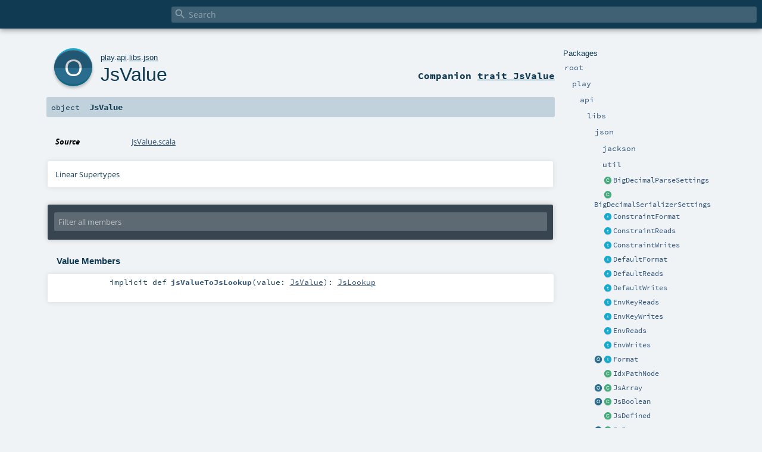

--- FILE ---
content_type: text/html
request_url: https://www.playframework.com/documentation/2.8.7/api/scala/play/api/libs/json/JsValue$.html
body_size: 5990
content:
<!DOCTYPE html ><html><head><meta http-equiv="X-UA-Compatible" content="IE=edge"/><meta content="width=device-width, initial-scale=1.0, maximum-scale=1.0, user-scalable=no" name="viewport"/><title></title><meta content="" name="description"/><meta content="" name="keywords"/><meta http-equiv="content-type" content="text/html; charset=UTF-8"/><link href="../../../../lib/index.css" media="screen" type="text/css" rel="stylesheet"/><link href="../../../../lib/template.css" media="screen" type="text/css" rel="stylesheet"/><link href="../../../../lib/print.css" media="print" type="text/css" rel="stylesheet"/><link href="../../../../lib/diagrams.css" media="screen" type="text/css" rel="stylesheet" id="diagrams-css"/><script type="text/javascript" src="../../../../lib/jquery.min.js"></script><script type="text/javascript" src="../../../../lib/index.js"></script><script type="text/javascript" src="../../../../index.js"></script><script type="text/javascript" src="../../../../lib/scheduler.js"></script><script type="text/javascript" src="../../../../lib/template.js"></script><script type="text/javascript">/* this variable can be used by the JS to determine the path to the root document */
var toRoot = '../../../../';</script></head><body><div id="search"><span id="doc-title"><span id="doc-version"></span></span> <span class="close-results"><span class="left">&lt;</span> Back</span><div id="textfilter"><span class="input"><input autocapitalize="none" placeholder="Search" id="index-input" type="text" accesskey="/"/><i class="clear material-icons"></i><i id="search-icon" class="material-icons"></i></span></div></div><div id="search-results"><div id="search-progress"><div id="progress-fill"></div></div><div id="results-content"><div id="entity-results"></div><div id="member-results"></div></div></div><div id="content-scroll-container" style="-webkit-overflow-scrolling: touch;"><div id="content-container" style="-webkit-overflow-scrolling: touch;"><div id="subpackage-spacer"><div id="packages"><h1>Packages</h1><ul><li class="indented0 " name="_root_.root" group="Ungrouped" fullComment="yes" data-isabs="false" visbl="pub"><a id="_root_"></a><a id="root:_root_"></a> <span class="permalink"><a href="../../../../index.html" title="Permalink"><i class="material-icons"></i></a></span> <span class="modifier_kind"><span class="modifier"></span> <span class="kind">package</span></span> <span class="symbol"><a href="../../../../index.html" title=""><span class="name">root</span></a></span><div class="fullcomment"><dl class="attributes block"><dt>Definition Classes</dt><dd><a href="../../../../index.html" name="_root_" id="_root_" class="extype">root</a></dd></dl></div></li><li class="indented1 " name="_root_.play" group="Ungrouped" fullComment="yes" data-isabs="false" visbl="pub"><a id="play"></a><a id="play:play"></a> <span class="permalink"><a href="../../../../play/index.html" title="Permalink"><i class="material-icons"></i></a></span> <span class="modifier_kind"><span class="modifier"></span> <span class="kind">package</span></span> <span class="symbol"><a href="../../../index.html" title="Play framework."><span class="name">play</span></a></span><p class="shortcomment cmt">Play framework.</p><div class="fullcomment"><div class="comment cmt"><p>Play framework.</p><h4> Play </h4><p><a href="https://www.playframework.com" target="_blank">http://www.playframework.com</a>
</p></div><dl class="attributes block"><dt>Definition Classes</dt><dd><a href="../../../../index.html" name="_root_" id="_root_" class="extype">root</a></dd></dl></div></li><li class="indented2 " name="play.api" group="Ungrouped" fullComment="yes" data-isabs="false" visbl="pub"><a id="api"></a><a id="api:api"></a> <span class="permalink"><a href="../../../../play/api/index.html" title="Permalink"><i class="material-icons"></i></a></span> <span class="modifier_kind"><span class="modifier"></span> <span class="kind">package</span></span> <span class="symbol"><a href="../../index.html" title="Contains the public API for Scala developers."><span class="name">api</span></a></span><p class="shortcomment cmt">Contains the public API for Scala developers.</p><div class="fullcomment"><div class="comment cmt"><p>Contains the public API for Scala developers.</p><h6> Read configuration </h6><pre><span class="kw">val</span> poolSize = configuration.getInt(<span class="lit">"engine.pool.size"</span>)</pre><h6> Use the logger </h6><pre>Logger.info(<span class="lit">"Hello!"</span>)</pre><h6> Define a Plugin </h6><pre><span class="kw">class</span> MyPlugin(app: Application) <span class="kw">extends</span> Plugin</pre><h6> Create adhoc applications (for testing) </h6><pre><span class="kw">val</span> application = Application(<span class="kw">new</span> File(<span class="lit">"."</span>), <span class="kw">this</span>.getClass.getClassloader, <span class="std">None</span>, Play.Mode.DEV)</pre></div><dl class="attributes block"><dt>Definition Classes</dt><dd><a href="../../../index.html" name="play" id="play" class="extype">play</a></dd></dl></div></li><li class="indented3 " name="play.api.libs" group="Ungrouped" fullComment="yes" data-isabs="false" visbl="pub"><a id="libs"></a><a id="libs:libs"></a> <span class="permalink"><a href="../../../../play/api/libs/index.html" title="Permalink"><i class="material-icons"></i></a></span> <span class="modifier_kind"><span class="modifier"></span> <span class="kind">package</span></span> <span class="symbol"><a href="../index.html" title="Contains various APIs that are useful while developing web applications."><span class="name">libs</span></a></span><p class="shortcomment cmt">Contains various APIs that are useful while developing web applications.</p><div class="fullcomment"><div class="comment cmt"><p>Contains various APIs that are useful while developing web applications.
</p></div><dl class="attributes block"><dt>Definition Classes</dt><dd><a href="../../index.html" name="play.api" id="play.api" class="extype">api</a></dd></dl></div></li><li class="indented4 " name="play.api.libs.json" group="Ungrouped" fullComment="yes" data-isabs="false" visbl="pub"><a id="json"></a><a id="json:json"></a> <span class="permalink"><a href="../../../../play/api/libs/json/index.html" title="Permalink"><i class="material-icons"></i></a></span> <span class="modifier_kind"><span class="modifier"></span> <span class="kind">package</span></span> <span class="symbol"><a href="index.html" title="Json API"><span class="name">json</span></a></span><p class="shortcomment cmt">Json API</p><div class="fullcomment"><div class="comment cmt"><p>Json API</p><p>For example:</p><pre><span class="kw">import</span> play.api.libs.json._
<span class="kw">import</span> play.api.libs.functional.syntax._

<span class="kw">case</span> <span class="kw">class</span> User(id: <span class="std">Long</span>, name: <span class="std">String</span>, friends: <span class="std">Seq</span>[User] = <span class="std">Seq</span>.empty)
<span class="kw">object</span> User {

  <span class="cmt">// In this format, an undefined friends property is mapped to an empty list</span>
  <span class="kw">implicit</span> <span class="kw">val</span> format: Format[User] = (
    (__ \ <span class="lit">"id"</span>).format[<span class="std">Long</span>] and
    (__ \ <span class="lit">"name"</span>).format[<span class="std">String</span>] and
    (__ \ <span class="lit">"friends"</span>).lazyFormatNullable(implicitly[Format[<span class="std">Seq</span>[User]]])
      .inmap[<span class="std">Seq</span>[User]](_ getOrElse <span class="std">Seq</span>.empty, <span class="std">Some</span>(_))
  )(User.apply, unlift(User.unapply))
}

<span class="kw">object</span> MyController <span class="kw">extends</span> play.api.mvc.Controller {
   <span class="kw">def</span> displayUserAsJson(id: <span class="std">String</span>) = Action {
      Ok(Json.toJson(User(id.toLong, <span class="lit">"myName"</span>)))
   }

   <span class="kw">def</span> saveUser(jsonString: <span class="std">String</span>)= Action {
     <span class="kw">val</span> user = Json.parse(jsonString).as[User]
     <span class="cmt">//myDataStore.save(user)</span>
     Ok
   }
}</pre></div><dl class="attributes block"><dt>Definition Classes</dt><dd><a href="../index.html" name="play.api.libs" id="play.api.libs" class="extype">libs</a></dd></dl></div></li><li class="indented5 " name="play.api.libs.json.jackson" group="Ungrouped" fullComment="yes" data-isabs="false" visbl="pub"><a id="jackson"></a><a id="jackson:jackson"></a> <span class="permalink"><a href="../../../../play/api/libs/json/jackson/index.html" title="Permalink"><i class="material-icons"></i></a></span> <span class="modifier_kind"><span class="modifier"></span> <span class="kind">package</span></span> <span class="symbol"><a href="jackson/index.html" title=""><span class="name">jackson</span></a></span><div class="fullcomment"><dl class="attributes block"><dt>Definition Classes</dt><dd><a href="index.html" name="play.api.libs.json" id="play.api.libs.json" class="extype">json</a></dd></dl></div></li><li class="indented5 " name="play.api.libs.json.util" group="Ungrouped" fullComment="yes" data-isabs="false" visbl="pub"><a id="util"></a><a id="util:util"></a> <span class="permalink"><a href="../../../../play/api/libs/json/util/index.html" title="Permalink"><i class="material-icons"></i></a></span> <span class="modifier_kind"><span class="modifier"></span> <span class="kind">package</span></span> <span class="symbol"><a href="util/index.html" title=""><span class="name">util</span></a></span><div class="fullcomment"><dl class="attributes block"><dt>Definition Classes</dt><dd><a href="index.html" name="play.api.libs.json" id="play.api.libs.json" class="extype">json</a></dd></dl></div></li><li class="current-entities indented4"><span class="separator"></span> <a href="BigDecimalParseSettings.html" title="Parse settings for BigDecimals." class="class"></a><a href="BigDecimalParseSettings.html" title="Parse settings for BigDecimals.">BigDecimalParseSettings</a></li><li class="current-entities indented4"><span class="separator"></span> <a href="BigDecimalSerializerSettings.html" title="" class="class"></a><a href="BigDecimalSerializerSettings.html" title="">BigDecimalSerializerSettings</a></li><li class="current-entities indented4"><span class="separator"></span> <a href="ConstraintFormat.html" title="" class="trait"></a><a href="ConstraintFormat.html" title="">ConstraintFormat</a></li><li class="current-entities indented4"><span class="separator"></span> <a href="ConstraintReads.html" title="" class="trait"></a><a href="ConstraintReads.html" title="">ConstraintReads</a></li><li class="current-entities indented4"><span class="separator"></span> <a href="ConstraintWrites.html" title="" class="trait"></a><a href="ConstraintWrites.html" title="">ConstraintWrites</a></li><li class="current-entities indented4"><span class="separator"></span> <a href="DefaultFormat.html" title="Default Json formatters." class="trait"></a><a href="DefaultFormat.html" title="Default Json formatters.">DefaultFormat</a></li><li class="current-entities indented4"><span class="separator"></span> <a href="DefaultReads.html" title="Default deserializer type classes." class="trait"></a><a href="DefaultReads.html" title="Default deserializer type classes.">DefaultReads</a></li><li class="current-entities indented4"><span class="separator"></span> <a href="DefaultWrites.html" title="Default Serializers." class="trait"></a><a href="DefaultWrites.html" title="Default Serializers.">DefaultWrites</a></li><li class="current-entities indented4"><span class="separator"></span> <a href="EnvKeyReads.html" title="" class="trait"></a><a href="EnvKeyReads.html" title="">EnvKeyReads</a></li><li class="current-entities indented4"><span class="separator"></span> <a href="EnvKeyWrites.html" title="" class="trait"></a><a href="EnvKeyWrites.html" title="">EnvKeyWrites</a></li><li class="current-entities indented4"><span class="separator"></span> <a href="EnvReads.html" title="" class="trait"></a><a href="EnvReads.html" title="">EnvReads</a></li><li class="current-entities indented4"><span class="separator"></span> <a href="EnvWrites.html" title="" class="trait"></a><a href="EnvWrites.html" title="">EnvWrites</a></li><li class="current-entities indented4"><a href="Format$.html" title="Default Json formatters." class="object"></a> <a href="Format.html" title="Json formatter: write an implicit to define both a serializer and a deserializer for any type." class="trait"></a><a href="Format.html" title="Json formatter: write an implicit to define both a serializer and a deserializer for any type.">Format</a></li><li class="current-entities indented4"><span class="separator"></span> <a href="IdxPathNode.html" title="" class="class"></a><a href="IdxPathNode.html" title="">IdxPathNode</a></li><li class="current-entities indented4"><a href="JsArray$.html" title="" class="object"></a> <a href="JsArray.html" title="Represent a Json array value." class="class"></a><a href="JsArray.html" title="Represent a Json array value.">JsArray</a></li><li class="current-entities indented4"><a href="JsBoolean$.html" title="" class="object"></a> <a href="JsBoolean.html" title="Represents a Json boolean value." class="class"></a><a href="JsBoolean.html" title="Represents a Json boolean value.">JsBoolean</a></li><li class="current-entities indented4"><span class="separator"></span> <a href="JsDefined.html" title="Wrapper for JsValue to represent an existing Json value." class="class"></a><a href="JsDefined.html" title="Wrapper for JsValue to represent an existing Json value.">JsDefined</a></li><li class="current-entities indented4"><a href="JsError$.html" title="" class="object"></a> <a href="JsError.html" title="The result in case of parsing errors." class="class"></a><a href="JsError.html" title="The result in case of parsing errors.">JsError</a></li><li class="current-entities indented4"><span class="separator"></span> <a href="JsFalse$.html" title="Represents Json Boolean False value." class="object"></a><a href="JsFalse$.html" title="Represents Json Boolean False value.">JsFalse</a></li><li class="current-entities indented4"><span class="separator"></span> <a href="JsLookup.html" title="A value representing the value at a particular JSON path, either an actual JSON node or undefined." class="class"></a><a href="JsLookup.html" title="A value representing the value at a particular JSON path, either an actual JSON node or undefined.">JsLookup</a></li><li class="current-entities indented4"><a href="JsLookupResult$.html" title="" class="object"></a> <a href="JsLookupResult.html" title="" class="trait"></a><a href="JsLookupResult.html" title="">JsLookupResult</a></li><li class="current-entities indented4"><span class="separator"></span> <a href="JsNull$.html" title="Represents a Json null value." class="object"></a><a href="JsNull$.html" title="Represents a Json null value.">JsNull</a></li><li class="current-entities indented4"><span class="separator"></span> <a href="JsNumber.html" title="Represent a Json number value." class="class"></a><a href="JsNumber.html" title="Represent a Json number value.">JsNumber</a></li><li class="current-entities indented4"><a href="JsObject$.html" title="" class="object"></a> <a href="JsObject.html" title="Represent a Json object value." class="class"></a><a href="JsObject.html" title="Represent a Json object value.">JsObject</a></li><li class="current-entities indented4"><a href="JsPath$.html" title="Companion object and root path." class="object"></a> <a href="JsPath.html" title="Path to a JsValue; As for path to file on FS, there may not be any matching value in the parsed JSON." class="class"></a><a href="JsPath.html" title="Path to a JsValue; As for path to file on FS, there may not be any matching value in the parsed JSON.">JsPath</a></li><li class="current-entities indented4"><span class="separator"></span> <a href="JsReadable.html" title="A trait representing a Json node which can be read as an arbitrary type A using a Reads[A]" class="trait"></a><a href="JsReadable.html" title="A trait representing a Json node which can be read as an arbitrary type A using a Reads[A]">JsReadable</a></li><li class="current-entities indented4"><a href="JsResult$.html" title="" class="object"></a> <a href="JsResult.html" title="" class="trait"></a><a href="JsResult.html" title="">JsResult</a></li><li class="current-entities indented4"><span class="separator"></span> <a href="JsResultException.html" title="" class="class"></a><a href="JsResultException.html" title="">JsResultException</a></li><li class="current-entities indented4"><span class="separator"></span> <a href="JsString.html" title="Represent a Json string value." class="class"></a><a href="JsString.html" title="Represent a Json string value.">JsString</a></li><li class="current-entities indented4"><span class="separator"></span> <a href="JsSuccess.html" title="The result for a successful parsing." class="class"></a><a href="JsSuccess.html" title="The result for a successful parsing.">JsSuccess</a></li><li class="current-entities indented4"><span class="separator"></span> <a href="JsTrue$.html" title="Represents Json Boolean True value." class="object"></a><a href="JsTrue$.html" title="Represents Json Boolean True value.">JsTrue</a></li><li class="current-entities indented4"><a href="JsUndefined$.html" title="" class="object"></a> <a href="JsUndefined.html" title="Represent a missing Json value." class="class"></a><a href="JsUndefined.html" title="Represent a missing Json value.">JsUndefined</a></li><li class="current-entities indented4"><a href="" title="" class="object"></a> <a href="JsValue.html" title="Generic json value" class="trait"></a><a href="JsValue.html" title="Generic json value">JsValue</a></li><li class="current-entities indented4"><span class="separator"></span> <a href="Json$.html" title="Helper functions to handle JsValues." class="object"></a><a href="Json$.html" title="Helper functions to handle JsValues.">Json</a></li><li class="current-entities indented4"><a href="JsonConfiguration$.html" title="" class="object"></a> <a href="JsonConfiguration.html" title="JSON configuration" class="trait"></a><a href="JsonConfiguration.html" title="JSON configuration">JsonConfiguration</a></li><li class="current-entities indented4"><span class="separator"></span> <a href="JsonFacade.html" title="" class="trait"></a><a href="JsonFacade.html" title="">JsonFacade</a></li><li class="current-entities indented4"><a href="JsonNaming$.html" title="Naming companion" class="object"></a> <a href="JsonNaming.html" title="Naming strategy, to map each class property to the corresponding column." class="trait"></a><a href="JsonNaming.html" title="Naming strategy, to map each class property to the corresponding column.">JsonNaming</a></li><li class="current-entities indented4"><a href="JsonParserSettings$.html" title="" class="object"></a> <a href="JsonParserSettings.html" title="" class="class"></a><a href="JsonParserSettings.html" title="">JsonParserSettings</a></li><li class="current-entities indented4"><a href="JsonValidationError$.html" title="" class="object"></a> <a href="JsonValidationError.html" title="A JSON validation error representation." class="class"></a><a href="JsonValidationError.html" title="A JSON validation error representation.">JsonValidationError</a></li><li class="current-entities indented4"><span class="separator"></span> <a href="KeyPathNode.html" title="" class="class"></a><a href="KeyPathNode.html" title="">KeyPathNode</a></li><li class="current-entities indented4"><a href="KeyReads$.html" title="" class="object"></a> <a href="KeyReads.html" title="Used to read object key for types other than String." class="trait"></a><a href="KeyReads.html" title="Used to read object key for types other than String.">KeyReads</a></li><li class="current-entities indented4"><a href="KeyWrites$.html" title="" class="object"></a> <a href="KeyWrites.html" title="Used to write object key for types other than String." class="trait"></a><a href="KeyWrites.html" title="Used to write object key for types other than String.">KeyWrites</a></li><li class="current-entities indented4"><span class="separator"></span> <a href="LowPriorityDefaultReads.html" title="Low priority reads." class="trait"></a><a href="LowPriorityDefaultReads.html" title="Low priority reads.">LowPriorityDefaultReads</a></li><li class="current-entities indented4"><span class="separator"></span> <a href="LowPriorityWrites.html" title="" class="trait"></a><a href="LowPriorityWrites.html" title="">LowPriorityWrites</a></li><li class="current-entities indented4"><span class="separator"></span> <a href="MapWrites$.html" title="" class="object"></a><a href="MapWrites$.html" title="">MapWrites</a></li><li class="current-entities indented4"><a href="OFormat$.html" title="" class="object"></a> <a href="OFormat.html" title="" class="trait"></a><a href="OFormat.html" title="">OFormat</a></li><li class="current-entities indented4"><a href="OWrites$.html" title="" class="object"></a> <a href="OWrites.html" title="" class="trait"></a><a href="OWrites.html" title="">OWrites</a></li><li class="current-entities indented4"><a href="OptionHandlers$.html" title="OptionHandlers companion" class="object"></a> <a href="OptionHandlers.html" title="Configure how options should be handled" class="trait"></a><a href="OptionHandlers.html" title="Configure how options should be handled">OptionHandlers</a></li><li class="current-entities indented4"><span class="separator"></span> <a href="PathFormat.html" title="" class="trait"></a><a href="PathFormat.html" title="">PathFormat</a></li><li class="current-entities indented4"><span class="separator"></span> <a href="PathNode.html" title="" class="trait"></a><a href="PathNode.html" title="">PathNode</a></li><li class="current-entities indented4"><span class="separator"></span> <a href="PathReads.html" title="" class="trait"></a><a href="PathReads.html" title="">PathReads</a></li><li class="current-entities indented4"><span class="separator"></span> <a href="PathWrites.html" title="" class="trait"></a><a href="PathWrites.html" title="">PathWrites</a></li><li class="current-entities indented4"><a href="Reads$.html" title="Default deserializer type classes." class="object"></a> <a href="Reads.html" title="A Reads object describes how to decode JSON into a value." class="trait"></a><a href="Reads.html" title="A Reads object describes how to decode JSON into a value.">Reads</a></li><li class="current-entities indented4"><span class="separator"></span> <a href="RecursiveSearch.html" title="" class="class"></a><a href="RecursiveSearch.html" title="">RecursiveSearch</a></li><li class="current-entities indented4"><span class="separator"></span> <a href="StaticBinding$.html" title="" class="object"></a><a href="StaticBinding$.html" title="">StaticBinding</a></li><li class="current-entities indented4"><a href="Writes$.html" title="Default Serializers." class="object"></a> <a href="Writes.html" title="Json serializer: write an implicit to define a serializer for any type" class="trait"></a><a href="Writes.html" title="Json serializer: write an implicit to define a serializer for any type">Writes</a></li></ul></div></div><div id="content"><body class="object value"><div id="definition"><a href="JsValue.html" title="See companion trait"><div class="big-circle object-companion-trait">o</div></a><p id="owner"><a href="../../../index.html" name="play" id="play" class="extype">play</a>.<a href="../../index.html" name="play.api" id="play.api" class="extype">api</a>.<a href="../index.html" name="play.api.libs" id="play.api.libs" class="extype">libs</a>.<a href="index.html" name="play.api.libs.json" id="play.api.libs.json" class="extype">json</a></p><h1><a href="JsValue.html" title="See companion trait">JsValue</a><span class="permalink"><a href="../../../../play/api/libs/json/JsValue$.html" title="Permalink"><i class="material-icons"></i></a></span></h1><h3><span class="morelinks"><div>Companion <a href="JsValue.html" title="See companion trait">trait JsValue</a></div></span></h3></div><h4 id="signature" class="signature"><span class="modifier_kind"><span class="modifier"></span> <span class="kind">object</span></span> <span class="symbol"><span class="name">JsValue</span></span></h4><div id="comment" class="fullcommenttop"><dl class="attributes block"><dt>Source</dt><dd><a href="https://github.com/playframework/play-json/tree/2.8.1/play-json/jvm/src/main/scala/play/api/libs/json/JsValue.scala" target="_blank">JsValue.scala</a></dd></dl><div class="toggleContainer"><div class="toggle block"><span>Linear Supertypes</span><div class="superTypes hiddenContent"><span name="scala.AnyRef" class="extype">AnyRef</span>, <span name="scala.Any" class="extype">Any</span></div></div></div></div><div id="mbrsel"><div class="toggle"></div><div id="memberfilter"><i class="material-icons arrow"></i><span class="input"><input placeholder="Filter all members" id="mbrsel-input" type="text" accesskey="/"/></span><i class="clear material-icons"></i></div><div id="filterby"><div id="order"><span class="filtertype">Ordering</span><ol><li class="alpha in"><span>Alphabetic</span></li><li class="inherit out"><span>By Inheritance</span></li></ol></div><div class="ancestors"><span class="filtertype">Inherited<br/></span><ol id="linearization"><li class="in" name="play.api.libs.json.JsValue"><span>JsValue</span></li><li class="in" name="scala.AnyRef"><span>AnyRef</span></li><li class="in" name="scala.Any"><span>Any</span></li></ol></div><div class="ancestors"><span class="filtertype"></span><ol><li class="hideall out"><span>Hide All</span></li><li class="showall in"><span>Show All</span></li></ol></div><div id="visbl"><span class="filtertype">Visibility</span><ol><li class="public in"><span>Public</span></li><li class="protected out"><span>Protected</span></li></ol></div></div></div><div id="template"><div id="allMembers"><div class="values members"><h3>Value Members</h3><ol><li class="indented0 " name="scala.AnyRef#!=" group="Ungrouped" fullComment="yes" data-isabs="false" visbl="pub"><a id="!=(x$1:Any):Boolean"></a><a id="!=(Any):Boolean"></a> <span class="permalink"><a href="../../../../play/api/libs/json/JsValue$.html#!=(x$1:Any):Boolean" title="Permalink"><i class="material-icons"></i></a></span> <span class="modifier_kind"><span class="modifier">final </span> <span class="kind">def</span></span> <span class="symbol"><span class="name" title="gt4s: $bang$eq">!=</span><span class="params">(<span name="arg0">arg0: <span name="scala.Any" class="extype">Any</span></span>)</span><span class="result">: <span name="scala.Boolean" class="extype">Boolean</span></span></span><div class="fullcomment"><dl class="attributes block"><dt>Definition Classes</dt><dd>AnyRef → Any</dd></dl></div></li><li class="indented0 " name="scala.AnyRef###" group="Ungrouped" fullComment="yes" data-isabs="false" visbl="pub"><a id="##:Int"></a> <span class="permalink"><a href="../../../../play/api/libs/json/JsValue$.html###:Int" title="Permalink"><i class="material-icons"></i></a></span> <span class="modifier_kind"><span class="modifier">final </span> <span class="kind">def</span></span> <span class="symbol"><span class="name" title="gt4s: $hash$hash">##</span><span class="result">: <span name="scala.Int" class="extype">Int</span></span></span><div class="fullcomment"><dl class="attributes block"><dt>Definition Classes</dt><dd>AnyRef → Any</dd></dl></div></li><li class="indented0 " name="scala.AnyRef#==" group="Ungrouped" fullComment="yes" data-isabs="false" visbl="pub"><a id="==(x$1:Any):Boolean"></a><a id="==(Any):Boolean"></a> <span class="permalink"><a href="../../../../play/api/libs/json/JsValue$.html#==(x$1:Any):Boolean" title="Permalink"><i class="material-icons"></i></a></span> <span class="modifier_kind"><span class="modifier">final </span> <span class="kind">def</span></span> <span class="symbol"><span class="name" title="gt4s: $eq$eq">==</span><span class="params">(<span name="arg0">arg0: <span name="scala.Any" class="extype">Any</span></span>)</span><span class="result">: <span name="scala.Boolean" class="extype">Boolean</span></span></span><div class="fullcomment"><dl class="attributes block"><dt>Definition Classes</dt><dd>AnyRef → Any</dd></dl></div></li><li class="indented0 " name="scala.Any#asInstanceOf" group="Ungrouped" fullComment="yes" data-isabs="false" visbl="pub"><a id="asInstanceOf[T0]:T0"></a> <span class="permalink"><a href="../../../../play/api/libs/json/JsValue$.html#asInstanceOf[T0]:T0" title="Permalink"><i class="material-icons"></i></a></span> <span class="modifier_kind"><span class="modifier">final </span> <span class="kind">def</span></span> <span class="symbol"><span class="name">asInstanceOf</span><span class="tparams">[<span name="T0">T0</span>]</span><span class="result">: <span name="scala.Any.asInstanceOf.T0" class="extype">T0</span></span></span><div class="fullcomment"><dl class="attributes block"><dt>Definition Classes</dt><dd>Any</dd></dl></div></li><li class="indented0 " name="scala.AnyRef#clone" group="Ungrouped" fullComment="yes" data-isabs="false" visbl="prt"><a id="clone():Object"></a><a id="clone():AnyRef"></a> <span class="permalink"><a href="../../../../play/api/libs/json/JsValue$.html#clone():Object" title="Permalink"><i class="material-icons"></i></a></span> <span class="modifier_kind"><span class="modifier"></span> <span class="kind">def</span></span> <span class="symbol"><span class="name">clone</span><span class="params">()</span><span class="result">: <span name="scala.AnyRef" class="extype">AnyRef</span></span></span><div class="fullcomment"><dl class="attributes block"><dt>Attributes</dt><dd>protected[<span name="java.lang" class="extype">lang</span>] </dd><dt>Definition Classes</dt><dd>AnyRef</dd><dt>Annotations</dt><dd><span class="name">@throws</span><span class="args">(<span><span class="defval">classOf[java.lang.CloneNotSupportedException]</span></span>)</span> <span class="name">@native</span><span class="args">()</span> </dd></dl></div></li><li class="indented0 " name="scala.AnyRef#eq" group="Ungrouped" fullComment="yes" data-isabs="false" visbl="pub"><a id="eq(x$1:AnyRef):Boolean"></a><a id="eq(AnyRef):Boolean"></a> <span class="permalink"><a href="../../../../play/api/libs/json/JsValue$.html#eq(x$1:AnyRef):Boolean" title="Permalink"><i class="material-icons"></i></a></span> <span class="modifier_kind"><span class="modifier">final </span> <span class="kind">def</span></span> <span class="symbol"><span class="name">eq</span><span class="params">(<span name="arg0">arg0: <span name="scala.AnyRef" class="extype">AnyRef</span></span>)</span><span class="result">: <span name="scala.Boolean" class="extype">Boolean</span></span></span><div class="fullcomment"><dl class="attributes block"><dt>Definition Classes</dt><dd>AnyRef</dd></dl></div></li><li class="indented0 " name="scala.AnyRef#equals" group="Ungrouped" fullComment="yes" data-isabs="false" visbl="pub"><a id="equals(x$1:Object):Boolean"></a><a id="equals(AnyRef):Boolean"></a> <span class="permalink"><a href="../../../../play/api/libs/json/JsValue$.html#equals(x$1:Object):Boolean" title="Permalink"><i class="material-icons"></i></a></span> <span class="modifier_kind"><span class="modifier"></span> <span class="kind">def</span></span> <span class="symbol"><span class="name">equals</span><span class="params">(<span name="arg0">arg0: <span name="scala.AnyRef" class="extype">AnyRef</span></span>)</span><span class="result">: <span name="scala.Boolean" class="extype">Boolean</span></span></span><div class="fullcomment"><dl class="attributes block"><dt>Definition Classes</dt><dd>AnyRef → Any</dd></dl></div></li><li class="indented0 " name="scala.AnyRef#finalize" group="Ungrouped" fullComment="yes" data-isabs="false" visbl="prt"><a id="finalize():Unit"></a> <span class="permalink"><a href="../../../../play/api/libs/json/JsValue$.html#finalize():Unit" title="Permalink"><i class="material-icons"></i></a></span> <span class="modifier_kind"><span class="modifier"></span> <span class="kind">def</span></span> <span class="symbol"><span class="name">finalize</span><span class="params">()</span><span class="result">: <span name="scala.Unit" class="extype">Unit</span></span></span><div class="fullcomment"><dl class="attributes block"><dt>Attributes</dt><dd>protected[<span name="java.lang" class="extype">lang</span>] </dd><dt>Definition Classes</dt><dd>AnyRef</dd><dt>Annotations</dt><dd><span class="name">@throws</span><span class="args">(<span><span class="symbol">classOf[java.lang.Throwable]</span></span>)</span> </dd></dl></div></li><li class="indented0 " name="scala.AnyRef#getClass" group="Ungrouped" fullComment="yes" data-isabs="false" visbl="pub"><a id="getClass():Class[_]"></a><a id="getClass():Class[_&lt;:AnyRef]"></a> <span class="permalink"><a href="../../../../play/api/libs/json/JsValue$.html#getClass():Class[_]" title="Permalink"><i class="material-icons"></i></a></span> <span class="modifier_kind"><span class="modifier">final </span> <span class="kind">def</span></span> <span class="symbol"><span class="name">getClass</span><span class="params">()</span><span class="result">: <a href="https://docs.oracle.com/javase/8/docs/api/java/lang/Class.html#java.lang.Class" name="java.lang.Class" id="java.lang.Class" class="extype">Class</a>[_ &lt;: <span name="scala.AnyRef" class="extype">AnyRef</span>]</span></span><div class="fullcomment"><dl class="attributes block"><dt>Definition Classes</dt><dd>AnyRef → Any</dd><dt>Annotations</dt><dd><span class="name">@native</span><span class="args">()</span> </dd></dl></div></li><li class="indented0 " name="scala.AnyRef#hashCode" group="Ungrouped" fullComment="yes" data-isabs="false" visbl="pub"><a id="hashCode():Int"></a> <span class="permalink"><a href="../../../../play/api/libs/json/JsValue$.html#hashCode():Int" title="Permalink"><i class="material-icons"></i></a></span> <span class="modifier_kind"><span class="modifier"></span> <span class="kind">def</span></span> <span class="symbol"><span class="name">hashCode</span><span class="params">()</span><span class="result">: <span name="scala.Int" class="extype">Int</span></span></span><div class="fullcomment"><dl class="attributes block"><dt>Definition Classes</dt><dd>AnyRef → Any</dd><dt>Annotations</dt><dd><span class="name">@native</span><span class="args">()</span> </dd></dl></div></li><li class="indented0 " name="scala.Any#isInstanceOf" group="Ungrouped" fullComment="yes" data-isabs="false" visbl="pub"><a id="isInstanceOf[T0]:Boolean"></a> <span class="permalink"><a href="../../../../play/api/libs/json/JsValue$.html#isInstanceOf[T0]:Boolean" title="Permalink"><i class="material-icons"></i></a></span> <span class="modifier_kind"><span class="modifier">final </span> <span class="kind">def</span></span> <span class="symbol"><span class="name">isInstanceOf</span><span class="tparams">[<span name="T0">T0</span>]</span><span class="result">: <span name="scala.Boolean" class="extype">Boolean</span></span></span><div class="fullcomment"><dl class="attributes block"><dt>Definition Classes</dt><dd>Any</dd></dl></div></li><li class="indented0 " name="play.api.libs.json.JsValue#jsValueToJsLookup" group="Ungrouped" fullComment="no" data-isabs="false" visbl="pub"><a id="jsValueToJsLookup(value:play.api.libs.json.JsValue):play.api.libs.json.JsLookup"></a><a id="jsValueToJsLookup(JsValue):JsLookup"></a> <span class="permalink"><a href="../../../../play/api/libs/json/JsValue$.html#jsValueToJsLookup(value:play.api.libs.json.JsValue):play.api.libs.json.JsLookup" title="Permalink"><i class="material-icons"></i></a></span> <span class="modifier_kind"><span class="modifier">implicit </span> <span class="kind">def</span></span> <span class="symbol"><span class="name">jsValueToJsLookup</span><span class="params">(<span name="value">value: <a href="JsValue.html" name="play.api.libs.json.JsValue" id="play.api.libs.json.JsValue" class="extype">JsValue</a></span>)</span><span class="result">: <a href="JsLookup.html" name="play.api.libs.json.JsLookup" id="play.api.libs.json.JsLookup" class="extype">JsLookup</a></span></span></li><li class="indented0 " name="scala.AnyRef#ne" group="Ungrouped" fullComment="yes" data-isabs="false" visbl="pub"><a id="ne(x$1:AnyRef):Boolean"></a><a id="ne(AnyRef):Boolean"></a> <span class="permalink"><a href="../../../../play/api/libs/json/JsValue$.html#ne(x$1:AnyRef):Boolean" title="Permalink"><i class="material-icons"></i></a></span> <span class="modifier_kind"><span class="modifier">final </span> <span class="kind">def</span></span> <span class="symbol"><span class="name">ne</span><span class="params">(<span name="arg0">arg0: <span name="scala.AnyRef" class="extype">AnyRef</span></span>)</span><span class="result">: <span name="scala.Boolean" class="extype">Boolean</span></span></span><div class="fullcomment"><dl class="attributes block"><dt>Definition Classes</dt><dd>AnyRef</dd></dl></div></li><li class="indented0 " name="scala.AnyRef#notify" group="Ungrouped" fullComment="yes" data-isabs="false" visbl="pub"><a id="notify():Unit"></a> <span class="permalink"><a href="../../../../play/api/libs/json/JsValue$.html#notify():Unit" title="Permalink"><i class="material-icons"></i></a></span> <span class="modifier_kind"><span class="modifier">final </span> <span class="kind">def</span></span> <span class="symbol"><span class="name">notify</span><span class="params">()</span><span class="result">: <span name="scala.Unit" class="extype">Unit</span></span></span><div class="fullcomment"><dl class="attributes block"><dt>Definition Classes</dt><dd>AnyRef</dd><dt>Annotations</dt><dd><span class="name">@native</span><span class="args">()</span> </dd></dl></div></li><li class="indented0 " name="scala.AnyRef#notifyAll" group="Ungrouped" fullComment="yes" data-isabs="false" visbl="pub"><a id="notifyAll():Unit"></a> <span class="permalink"><a href="../../../../play/api/libs/json/JsValue$.html#notifyAll():Unit" title="Permalink"><i class="material-icons"></i></a></span> <span class="modifier_kind"><span class="modifier">final </span> <span class="kind">def</span></span> <span class="symbol"><span class="name">notifyAll</span><span class="params">()</span><span class="result">: <span name="scala.Unit" class="extype">Unit</span></span></span><div class="fullcomment"><dl class="attributes block"><dt>Definition Classes</dt><dd>AnyRef</dd><dt>Annotations</dt><dd><span class="name">@native</span><span class="args">()</span> </dd></dl></div></li><li class="indented0 " name="scala.AnyRef#synchronized" group="Ungrouped" fullComment="yes" data-isabs="false" visbl="pub"><a id="synchronized[T0](x$1:=&gt;T0):T0"></a><a id="synchronized[T0](=&gt;T0):T0"></a> <span class="permalink"><a href="../../../../play/api/libs/json/JsValue$.html#synchronized[T0](x$1:=&gt;T0):T0" title="Permalink"><i class="material-icons"></i></a></span> <span class="modifier_kind"><span class="modifier">final </span> <span class="kind">def</span></span> <span class="symbol"><span class="name">synchronized</span><span class="tparams">[<span name="T0">T0</span>]</span><span class="params">(<span name="arg0">arg0: =&gt; <span name="java.lang.AnyRef.synchronized.T0" class="extype">T0</span></span>)</span><span class="result">: <span name="java.lang.AnyRef.synchronized.T0" class="extype">T0</span></span></span><div class="fullcomment"><dl class="attributes block"><dt>Definition Classes</dt><dd>AnyRef</dd></dl></div></li><li class="indented0 " name="scala.AnyRef#toString" group="Ungrouped" fullComment="yes" data-isabs="false" visbl="pub"><a id="toString():String"></a> <span class="permalink"><a href="../../../../play/api/libs/json/JsValue$.html#toString():String" title="Permalink"><i class="material-icons"></i></a></span> <span class="modifier_kind"><span class="modifier"></span> <span class="kind">def</span></span> <span class="symbol"><span class="name">toString</span><span class="params">()</span><span class="result">: <a href="https://docs.oracle.com/javase/8/docs/api/java/lang/String.html#java.lang.String" name="java.lang.String" id="java.lang.String" class="extype">String</a></span></span><div class="fullcomment"><dl class="attributes block"><dt>Definition Classes</dt><dd>AnyRef → Any</dd></dl></div></li><li class="indented0 " name="scala.AnyRef#wait" group="Ungrouped" fullComment="yes" data-isabs="false" visbl="pub"><a id="wait():Unit"></a> <span class="permalink"><a href="../../../../play/api/libs/json/JsValue$.html#wait():Unit" title="Permalink"><i class="material-icons"></i></a></span> <span class="modifier_kind"><span class="modifier">final </span> <span class="kind">def</span></span> <span class="symbol"><span class="name">wait</span><span class="params">()</span><span class="result">: <span name="scala.Unit" class="extype">Unit</span></span></span><div class="fullcomment"><dl class="attributes block"><dt>Definition Classes</dt><dd>AnyRef</dd><dt>Annotations</dt><dd><span class="name">@throws</span><span class="args">(<span><span class="defval">classOf[java.lang.InterruptedException]</span></span>)</span> </dd></dl></div></li><li class="indented0 " name="scala.AnyRef#wait" group="Ungrouped" fullComment="yes" data-isabs="false" visbl="pub"><a id="wait(x$1:Long,x$2:Int):Unit"></a><a id="wait(Long,Int):Unit"></a> <span class="permalink"><a href="../../../../play/api/libs/json/JsValue$.html#wait(x$1:Long,x$2:Int):Unit" title="Permalink"><i class="material-icons"></i></a></span> <span class="modifier_kind"><span class="modifier">final </span> <span class="kind">def</span></span> <span class="symbol"><span class="name">wait</span><span class="params">(<span name="arg0">arg0: <span name="scala.Long" class="extype">Long</span></span>, <span name="arg1">arg1: <span name="scala.Int" class="extype">Int</span></span>)</span><span class="result">: <span name="scala.Unit" class="extype">Unit</span></span></span><div class="fullcomment"><dl class="attributes block"><dt>Definition Classes</dt><dd>AnyRef</dd><dt>Annotations</dt><dd><span class="name">@throws</span><span class="args">(<span><span class="defval">classOf[java.lang.InterruptedException]</span></span>)</span> </dd></dl></div></li><li class="indented0 " name="scala.AnyRef#wait" group="Ungrouped" fullComment="yes" data-isabs="false" visbl="pub"><a id="wait(x$1:Long):Unit"></a><a id="wait(Long):Unit"></a> <span class="permalink"><a href="../../../../play/api/libs/json/JsValue$.html#wait(x$1:Long):Unit" title="Permalink"><i class="material-icons"></i></a></span> <span class="modifier_kind"><span class="modifier">final </span> <span class="kind">def</span></span> <span class="symbol"><span class="name">wait</span><span class="params">(<span name="arg0">arg0: <span name="scala.Long" class="extype">Long</span></span>)</span><span class="result">: <span name="scala.Unit" class="extype">Unit</span></span></span><div class="fullcomment"><dl class="attributes block"><dt>Definition Classes</dt><dd>AnyRef</dd><dt>Annotations</dt><dd><span class="name">@throws</span><span class="args">(<span><span class="defval">classOf[java.lang.InterruptedException]</span></span>)</span> <span class="name">@native</span><span class="args">()</span> </dd></dl></div></li></ol></div></div><div id="inheritedMembers"><div name="scala.AnyRef" class="parent"><h3>Inherited from <span name="scala.AnyRef" class="extype">AnyRef</span></h3></div><div name="scala.Any" class="parent"><h3>Inherited from <span name="scala.Any" class="extype">Any</span></h3></div></div><div id="groupedMembers"><div name="Ungrouped" class="group"><h3>Ungrouped</h3></div></div></div><div id="tooltip"></div><div id="footer"></div><script defer src="https://static.cloudflareinsights.com/beacon.min.js/vcd15cbe7772f49c399c6a5babf22c1241717689176015" integrity="sha512-ZpsOmlRQV6y907TI0dKBHq9Md29nnaEIPlkf84rnaERnq6zvWvPUqr2ft8M1aS28oN72PdrCzSjY4U6VaAw1EQ==" data-cf-beacon='{"version":"2024.11.0","token":"1fb9a43722c14cbfbeacd9653ff2a9e3","r":1,"server_timing":{"name":{"cfCacheStatus":true,"cfEdge":true,"cfExtPri":true,"cfL4":true,"cfOrigin":true,"cfSpeedBrain":true},"location_startswith":null}}' crossorigin="anonymous"></script>
</body></div></div></div></body></html>


--- FILE ---
content_type: text/css
request_url: https://www.playframework.com/documentation/2.8.7/api/scala/lib/index.css
body_size: 3294
content:
/* Fonts */
@font-face {
  font-family: 'Lato';
  font-style: normal;
  font-weight: 100;
  src: url('lato-v11-latin-regular.eot');
  src: local('Lato'), local('Lato'),
  url('lato-v11-latin-100.eot?#iefix') format('embedded-opentype'),
  url('lato-v11-latin-100.woff') format('woff'),
  url('lato-v11-latin-100.ttf') format('truetype');
}

@font-face {
  font-family: 'Lato';
  font-style: normal;
  font-weight: 400;
  src: url('lato-v11-latin-regular.eot');
  src: local('Lato'), local('Lato'),
  url('lato-v11-latin-regular.eot?#iefix') format('embedded-opentype'),
  url('lato-v11-latin-regular.woff') format('woff'),
  url('lato-v11-latin-regular.ttf') format('truetype');
}

@font-face {
  font-family: 'Open Sans';
  font-style: normal;
  font-weight: 400;
  src: url('open-sans-v13-latin-regular.eot');
  src: local('Open Sans'), local('OpenSans'),
  url('open-sans-v13-latin-regular.eot?#iefix') format('embedded-opentype'),
  url('open-sans-v13-latin-regular.woff') format('woff'),
  url('open-sans-v13-latin-regular.ttf') format('truetype');
}
@font-face {
  font-family: 'Open Sans';
  font-style: italic;
  font-weight: 400;
  src: url('open-sans-v13-latin-400i.eot');
  src: local('Open Sans Italic'), local('OpenSans-Italic'),
  url('open-sans-v13-latin-400i.eot?#iefix') format('embedded-opentype'),
  url('open-sans-v13-latin-400i.woff') format('woff'),
  url('open-sans-v13-latin-400i.ttf') format('truetype');
}
@font-face {
  font-family: 'Open Sans';
  font-style: oblique;
  font-weight: 400;
  src: url('open-sans-v13-latin-400i.eot');
  src: local('Open Sans Italic'), local('OpenSans-Italic'),
  url('open-sans-v13-latin-400i.eot?#iefix') format('embedded-opentype'),
  url('open-sans-v13-latin-400i.woff') format('woff'),
  url('open-sans-v13-latin-400i.ttf') format('truetype');
}
@font-face {
  font-family: 'Open Sans';
  font-style: normal;
  font-weight: 700;
  src: url('open-sans-v13-latin-700.eot');
  src: local('Open Sans Bold'), local('OpenSans-Bold'),
  url('open-sans-v13-latin-700.eot?#iefix') format('embedded-opentype'),
  url('open-sans-v13-latin-700.woff') format('woff'),
  url('open-sans-v13-latin-700.ttf') format('truetype');
}
@font-face {
  font-family: 'Open Sans';
  font-style: italic;
  font-weight: 700;
  src: url('open-sans-v13-latin-700i.eot');
  src: local('Open Sans Bold Italic'), local('OpenSans-BoldItalic'),
  url('open-sans-v13-latin-700i.eot?#iefix') format('embedded-opentype'),
  url('open-sans-v13-latin-700i.woff') format('woff'),
  url('open-sans-v13-latin-700i.ttf') format('truetype');
}
@font-face {
  font-family: 'Open Sans';
  font-style: oblique;
  font-weight: 700;
  src: url('open-sans-v13-latin-700i.eot');
  src: local('Open Sans Bold Italic'), local('OpenSans-BoldItalic'),
  url('open-sans-v13-latin-700i.eot?#iefix') format('embedded-opentype'),
  url('open-sans-v13-latin-700i.woff') format('woff'),
  url('open-sans-v13-latin-700i.ttf') format('truetype');
}

@font-face {
  font-family: 'Source Code Pro';
  font-style: normal;
  font-weight: 400;
  src: url('source-code-pro-v6-latin-regular.eot');
  src: local('Source Code Pro'), local('SourceCodePro-Regular'),
  url('source-code-pro-v6-latin-regular.eot?#iefix') format('embedded-opentype'),
  url('source-code-pro-v6-latin-regular.woff') format('woff'),
  url('source-code-pro-v6-latin-regular.ttf') format('truetype');
}
@font-face {
  font-family: 'Source Code Pro';
  font-style: normal;
  font-weight: 700;
  src: url('source-code-pro-v6-latin-700.eot');
  src: local('Source Code Pro Bold'), local('SourceCodePro-Bold'),
  url('source-code-pro-v6-latin-700.eot?#iefix') format('embedded-opentype'),
  url('source-code-pro-v6-latin-700.woff') format('woff'),
  url('source-code-pro-v6-latin-700.ttf') format('truetype');
}

* {
  color: inherit;
  text-decoration: none;
  font-family: "Lato", Arial, sans-serif;
  border-width: 0px;
  margin: 0px;
}

u { 
  text-decoration: underline; 
}

a {
  cursor: pointer;
  text-decoration: none;
}

a:hover {
  text-decoration: underline;
}

span.entity > a {
  padding: 0.1em 0.5em;
  margin-left: 0.2em;
}

span.entity > a.selected {
  background-color: #C2D2DC;
  border-radius: 0.2em;
}

html {
  background-color: #f0f3f6;
  box-sizing: border-box;
}
*, *:before, *:after {
  box-sizing: inherit;
}

textarea, input { outline: none; }

#library {
    display: none;
}

#browser {
  width: 17.5em;
  top: 0px;
  left: 0;
  bottom: 0px;
  display: block;
  position: fixed;
  background-color: #f0f3f6;
}

#browser.full-screen {
  left: -17.5em;
}

#search {
  background-color: #103a51; /* typesafe blue */
  min-height: 5.5em;
  position: fixed;
  top: 0;
  left: 0;
  right: 0;
  height: 3em;
  min-height: initial;
  z-index: 103;
  box-shadow: 0 0 4px rgba(0, 0, 0, 0.18), 0 4px 8px rgba(0, 0, 0, 0.28);
}

#search > h1 {
  font-size: 2em;
  position: absolute;
  left: 0.25em;
  top: 0.5em;
}

#search > h2 {
  position: absolute;
  left: 3.8em;
  top: 3em;
}

#search > img.scala-logo {
  width: 3em;
  height: auto;
  position: absolute;
  left: 5.8em;
  top: 0.43em;
}

#search > span.toggle-sidebar {
  position: absolute;
  top: 0.8em;
  left: 0.2em;
  color: #fff;
  z-index: 99;
  width: 1.5em;
  height: 1.5em;
}

#search > span#doc-title {
  color: #fff;
  position: absolute;
  top: 0.8em;
  left: 0;
  width: 18em;
  text-align: center;
  cursor: pointer;
  z-index: 2;
}

#search > span#doc-title > span#doc-version {
  color: #c2c2c2;
  font-weight: 100;
  font-size: 0.72em;
  display: inline-block;
  width: 12ex;
  overflow: hidden;
  white-space: nowrap;
  text-overflow: ellipsis;
}

#search > span#doc-title > span#doc-version:hover {
  overflow: visible;
}

#search > span.toggle-sidebar:hover {
  cursor: pointer;
}

/* Pseudo element replacing UTF8-symbol "Trigram From Heaven" */
#search > span.toggle-sidebar:before {
  position: absolute;
  top: -0.45em;
  left: 0.45em;
  content: "";
  display: block;
  width: 0.7em;
  -webkit-box-shadow: 0 0.8em 0 1px #fff, 0 1.1em 0 1px #fff, 0 1.4em 0 1px #fff;
  box-shadow: 0 0.8em 0 1px #fff, 0 1.1em 0 1px #fff, 0 1.4em 0 1px #fff;
}

#search > span.toggle-sidebar:hover:before {
  -webkit-box-shadow: 0 0.8em 0 1px #c2c2c2, 0 1.1em 0 1px #c2c2c2, 0 1.4em 0 1px #c2c2c2;
  box-shadow: 0 0.8em 0 1px #c2c2c2, 0 1.1em 0 1px #c2c2c2, 0 1.4em 0 1px #c2c2c2;
}

#textfilter > .pre {
  display: block;
  position: absolute;
  top: 0;
  left: 0;
  height: 23px;
  width: 21px;
}

#textfilter {
  position: absolute;
  top: 0.5em;
  bottom: 0.8em;
  left: 0;
  right: 0;
  display: block;
  height: 2em;
}

#textfilter > .input {
  position: relative;
  display: block;
  padding: 0.2em;
  max-width: 48.5em;
  margin: 0 auto;
}

#textfilter > .input > i#search-icon {
  color: rgba(255,255,255, 0.4);
  position: absolute;
  left: 0.34em;
  top: 0.3em;
  font-size: 1.3rem;
}

#textfilter > span.toggle {
  cursor: pointer;
  padding-left: 15px;
  position: absolute;
  left: -0.55em;
  top: 3em;
  z-index: 99;
  color: #fff;
  font-size: 0.8em;
  -webkit-touch-callout: none;
  -webkit-user-select: none;
  -khtml-user-select: none;
  -moz-user-select: none;
  -ms-user-select: none;
  user-select: none;
}

#textfilter > span.toggle:hover {
  color: #c2c2c2;
}

#textfilter > span.toggle:hover {
  cursor: pointer;
}

#textfilter > .hide:hover {
  cursor: pointer;
  color: #a2a2a2;
}

#textfilter > .input > input {
  font-family: "Open Sans";
  font-size: 0.85em;
  height: 2em;
  padding: 0 0 0 2.1em;
  color: #fff;
  width: 100%;
  border-radius: 0.2em;
  background: rgba(255, 255, 255, 0.2);
}


#textfilter > .input > input::-webkit-input-placeholder {
  color: rgba(255, 255, 255, 0.4);
}

#textfilter > .input > input::-moz-placeholder {
  color: rgba(255, 255, 255, 0.4);
}

#textfilter > .input > input:-ms-input-placeholder {
  color: rgba(255, 255, 255, 0.4);
}

#textfilter > .input > input:-moz-placeholder {
  color: rgba(255, 255, 255, 0.4);
}

#focusfilter > .focusremove:hover {
  text-decoration: none;
}

#textfilter > .input > .clear {
  display: none;
  position: absolute;
  font-size: 0.9em;
  top: 0.7em;
  right: 0.1em;
  height: 23px;
  width: 21px;
  color: rgba(255, 255, 255, 0.4);
}

#textfilter > .input > .clear:hover {
  cursor: pointer;
  color: #fff;
}

#focusfilter {
  font-size: 0.9em;
  position: relative;
  text-align: center;
  display: none;
  padding: 0.6em;
  background-color: #f16665;
  color: #fff;
  margin: 3.9em 0.55em 0 0.35em;
  border-radius: 0.2em;
  z-index: 1;
}

div#search-progress {
  position: absolute;
  top: 0;
  left: 0;
  width: 100%;
  height: 0.25em;
}

div#search-progress > div#progress-fill {
  width: 0%;
  background-color: #f16665;
  transition: 0.1s;
}

#focusfilter .focuscoll {
  font-weight: bold;
}

#focusfilter a.focusremove {
  margin-left: 0.2em;
  font-size: 0.9em;
}

#kindfilter-container {
  position: fixed;
  display: block;
  z-index: 99;
  bottom: 0.5em;
  left: 0;
  width: 17.25em;
}

#kindfilter {
  float: right;
  text-align: center;
  padding: 0.3em 1em;
  border-radius: 0.8em;
  background: #f16665;
  border-bottom: 2px solid #d64546;
  -webkit-touch-callout: none;
  -webkit-user-select: none;
  -khtml-user-select: none;
  -moz-user-select: none;
  -ms-user-select: none;
  user-select: none;
  color: #fff;
  font-size: 0.8em;
}

#kindfilter:hover {
  cursor: pointer;
  background-color: rgb(226, 87, 88);
}

#letters {
  position: relative;
  text-align: center;
  border: 0;
  margin-top: 0em;
  color: #fff;
}

#letters > a, #letters > span {
  color: #fff;
  font-size: 0.67em;
  padding-right: 2px;
}

#letters > a:hover {
  text-decoration: none;
  color: #c2c2c2;
}

#letters > span {
  color: #bbb;
}

div#content-scroll-container {
  top: 0;
  right: 0;
  bottom: 0;
  left: 0;
  z-index: 100;
  overflow-x: hidden;
  overflow-y: auto;
}

div#content-container {
  max-width: 1140px;
  margin: 0 auto;
}

div#content-container > div#content {
  -webkit-overflow-scrolling: touch;
  display: block;
  overflow-y: hidden;
  max-width: 1140px;
  margin: 4em auto 0;
}

div#content-container > div#subpackage-spacer {
  float: right;
  height: 100%;
  margin: 1.1rem 0.5rem 0 0.5em;
  font-size: 0.8em;
  min-width: 8rem;
  max-width: 16rem;
}

div#packages > h1 {
  color: #103a51;
}

div#packages > ul {
  list-style-type: none;
}

div#packages > ul > li {
  position: relative;
  margin: 0.5rem 0;
  width: 100%;
  border-radius: 0.2em;
  min-height: 1.5em;
  padding-left: 2em;
}

div#packages > ul > li.current-entities {
  margin: 0.3rem 0;
}

div#packages > ul > li.current:hover {
  -webkit-touch-callout: none;
  -webkit-user-select: none;
  -khtml-user-select: none;
  -moz-user-select: none;
  -ms-user-select: none;
  cursor: pointer;
}

div#packages > ul > li.current-entities > *:nth-child(1),
div#packages > ul > li.current-entities > *:nth-child(2) {
  float: left;
  display: inline;
  height: 1rem;
  width: 1rem;
  margin: 1px 0 0 0;
  cursor: pointer;
}

div#packages > ul > li > a.class {
  background: url("class.svg") no-repeat center;
  background-size: 0.9rem;
}

div#packages > ul > li > a.trait {
  background: url("trait.svg") no-repeat center;
  background-size: 0.9rem;
}

div#packages > ul > li > a.object {
  background: url("object.svg") no-repeat center;
  background-size: 0.9rem;
}

div#packages > ul > li > a.abstract.type {
  background: url("abstract_type.svg") no-repeat center;
  background-size: 0.9rem;
}

div#packages > ul > li > a.annotation {
  background: url("annotation.svg") no-repeat center;
  background-size: 0.9rem;
}

div#packages > ul > li > a {
  text-decoration: none !important;
  margin-left: 1px;
  font-family: "Source Code Pro", "Monaco", "Ubuntu Mono Regular", "Lucida Console", monospace;
  font-size: 0.9em;
}

/* Indentation levels for packages */
div#packages > ul > li.indented0  { padding-left: 0em; }
div#packages > ul > li.indented1  { padding-left: 1em; }
div#packages > ul > li.indented2  { padding-left: 2em; }
div#packages > ul > li.indented3  { padding-left: 3em; }
div#packages > ul > li.indented4  { padding-left: 4em; }
div#packages > ul > li.indented5  { padding-left: 5em; }
div#packages > ul > li.indented6  { padding-left: 6em; }
div#packages > ul > li.indented7  { padding-left: 7em; }
div#packages > ul > li.indented8  { padding-left: 8em; }
div#packages > ul > li.indented9  { padding-left: 9em; }
div#packages > ul > li.indented10 { padding-left: 10em; }
div#packages > ul > li.current.indented0  { padding-left: -0.5em }
div#packages > ul > li.current.indented1  { padding-left: 0.5em }
div#packages > ul > li.current.indented2  { padding-left: 1.5em }
div#packages > ul > li.current.indented3  { padding-left: 2.5em }
div#packages > ul > li.current.indented4  { padding-left: 3.5em }
div#packages > ul > li.current.indented5  { padding-left: 4.5em }
div#packages > ul > li.current.indented6  { padding-left: 5.5em }
div#packages > ul > li.current.indented7  { padding-left: 6.5em }
div#packages > ul > li.current.indented8  { padding-left: 7.5em }
div#packages > ul > li.current.indented9  { padding-left: 8.5em }
div#packages > ul > li.current.indented10 { padding-left: 9.5em }

div#packages > ul > li.current > span.symbol {
  border-left: 0.25em solid #72D0EB;
  padding-left: 0.25em;
}

div#packages > ul > li > span.symbol > a {
  text-decoration: none;
}

div#packages > ul > li > span.symbol > span.name {
  font-weight: normal;
}

div#packages > ul > li .fullcomment,
div#packages > ul > li .modifier_kind,
div#packages > ul > li .permalink,
div#packages > ul > li .shortcomment {
  display: none;
}

div#search-results {
  color: #103a51;
  position: absolute;
  left: 0;
  top: 3em;
  right: 0;
  bottom: 0;
  background-color: rgb(240, 243, 246);
  z-index: 101;
  overflow-x: hidden;
  display: none;
  padding: 1em;
  -webkit-overflow-scrolling: touch;
}

div#search > span.close-results {
  -webkit-touch-callout: none;
  -webkit-user-select: none;
  -khtml-user-select: none;
  -moz-user-select: none;
  -ms-user-select: none;
  position: fixed;
  top: 0.8em;
  left: 1em;
  color: #fff;
  display: none;
  z-index: 1;
}

div#search > span.close-results:hover {
  cursor: pointer;
}

div#results-content {
  max-width: 1140px;
  margin: 0 auto;
}

div#results-content > span.search-text {
  margin-left: 1em;
  font-size: 1.2em;
  float: left;
  width: 100%;
}

div#results-content > span.search-text > span.query-str {
  font-weight: 900;
}

div#results-content > div > h1.result-type {
  font-size: 1.5em;
  margin: 1em 0 0.3em;
  font-family: "Open Sans";
  font-weight: 300;
  border-bottom: 1px solid #103a51;
}

div#results-content > div#entity-results {
  float: left;
  width: 50%;
  padding: 1em;
  display: inline;
}

div#results-content > div#member-results {
  float: left;
  width: 50%;
  padding: 1em;
  display: inline;
}

div#results-content > div#member-results > a.package,
div#results-content > div#entity-results > a.package {
  font-size: 1em;
  margin: 0 0 1em 0;
  color: #f16665;
  cursor: pointer;
}

div#results-content > div#member-results > ul.entities,
div#results-content > div#entity-results > ul.entities {
  list-style-type: none;
  padding-left: 0;
}

div#results-content > div#member-results > ul.entities > li,
div#results-content > div#entity-results > ul.entities > li {
  margin: 0.5em 0;
}

div#results-content > div#member-results > ul.entities > li > .icon,
div#results-content > div#entity-results > ul.entities > li > .icon {
  float: left;
  display: inline;
  height: 1em;
  width: 1em;
  margin: 0.23em 0 0;
  cursor: pointer;
}

div#results-content > div#member-results > ul.entities > li > .icon.class,
div#results-content > div#entity-results > ul.entities > li > .icon.class {
  background: url("class.svg") no-repeat center;
  background-size: 1em 1em;
}

div#results-content > div#member-results > ul.entities > li > .icon.annotation,
div#results-content > div#entity-results > ul.entities > li > .icon.annotation {
  background: url("annotation.svg") no-repeat center;
  background-size: 1em 1em;
}

div#results-content > div#member-results > ul.entities > li > .icon.trait,
div#results-content > div#entity-results > ul.entities > li > .icon.trait {
  background: url("trait.svg") no-repeat center;
  background-size: 1em 1em;
}

div#results-content > div#member-results > ul.entities > li > .icon.object,
div#results-content > div#entity-results > ul.entities > li > .icon.object {
  background: url("object.svg") no-repeat center;
  background-size: 1em 1em;
}

div#results-content > div#member-results > ul.entities > li > span.entity,
div#results-content > div#entity-results > ul.entities > li > span.entity {
  font-size: 1.1em;
  font-weight: 900;
}

div#results-content > div#member-results > ul.entities > li > ul.members,
div#results-content > div#entity-results > ul.entities > li > ul.members {
  margin-top: 0.5em;
  list-style-type: none;
  font-size: 0.85em;
  margin-left: 0.2em;
}

div#results-content > div#member-results > ul.entities > li > ul.members > li,
div#results-content > div#entity-results > ul.entities > li > ul.members > li {
  margin: 0.5em 0;
}

div#results-content > div#member-results > ul.entities > li > ul.members > li > span.kind,
div#results-content > div#member-results > ul.entities > li > ul.members > li > span.tail,
div#results-content > div#entity-results > ul.entities > li > ul.members > li > span.kind,
div#results-content > div#entity-results > ul.entities > li > ul.members > li > span.tail {
  margin-right: 0.6em;
  font-family: "Source Code Pro", "Monaco", "Ubuntu Mono Regular", "Lucida Console", monospace;
}

div#results-content > div#member-results > ul.entities > li > ul.members > li > span.kind {
  font-weight: 600;
}

div#results-content > div#member-results > ul.entities > li > ul.members > li > a.label,
div#results-content > div#entity-results > ul.entities > li > ul.members > li > a.label {
  color: #2C3D9B;
  font-family: "Source Code Pro", "Monaco", "Ubuntu Mono Regular", "Lucida Console", monospace;
}

/** Scrollpane settings needed for jquery.scrollpane.min.js */
.jspContainer {
  overflow: hidden;
  position: relative;
}

.jspPane {
  position: absolute;
}

.jspVerticalBar {
  position: absolute;
  top: 0;
  right: 0;
  width: 0.6em;
  height: 100%;
  background: transparent;
}

.jspHorizontalBar {
  position: absolute;
  bottom: 0;
  left: 0;
  width: 100%;
  height: 16px;
  background: red;
}

.jspCap {
  display: none;
}

.jspHorizontalBar .jspCap {
  float: left;
}

.jspTrack {
  background: #f0f3f6;
  position: relative;
}

.jspDrag {
  display: none;
  background: rgba(0, 0, 0, 0.35);
  position: relative;
  top: 0;
  left: 0;
  cursor: pointer;
}

#tpl:hover .jspDrag {
  display: block;
}

.jspHorizontalBar .jspTrack,
.jspHorizontalBar .jspDrag {
  float: left;
  height: 100%;
}

.jspArrow {
  background: #50506d;
  text-indent: -20000px;
  display: block;
  cursor: pointer;
  padding: 0;
  margin: 0;
}

.jspArrow.jspDisabled {
  cursor: default;
  background: #80808d;
}

.jspVerticalBar .jspArrow {
  height: 16px;
}

.jspHorizontalBar .jspArrow {
  width: 16px;
  float: left;
  height: 100%;
}

.jspVerticalBar .jspArrow:focus {
  outline: none;
}

.jspCorner {
  background: #eeeef4;
  float: left;
  height: 100%;
}

/* CSS Hack for IE6 3 pixel bug */
* html .jspCorner {
  margin: 0 -3px 0 0;
}

/* Media query rules for smaller viewport */
@media only screen /* Large screen with a small window */
and (max-width: 1300px)
{
  #textfilter {
    left: 17.8em;
    right: 0.35em;
  }

  #textfilter .input {
    max-width: none;
    margin: 0;
  }
}

@media only screen /* Large screen with a smaller window */
and (max-width: 800px)
{
  div#results-content > div#entity-results {
    width: 100%;
    padding: 0em;
  }

  div#results-content > div#member-results {
    width: 100%;
    padding: 0em;
  }
}

/* Media query rules specifically for mobile devices */
@media
screen /* HiDPI device like Nexus 5 */
and (max-device-width: 360px)
and (max-device-height: 640px)
and (-webkit-device-pixel-ratio: 3)
,
screen /* Most mobile devices  */
and (max-device-width: 480px)
and (orientation: portrait)
,
only screen /* iPhone 6 */
and (max-device-width: 667px)
and (-webkit-device-pixel-ratio: 2)
{
  div#content-container > div#subpackage-spacer {
      display: none;
  }

  div#content-container > div#content {
    margin: 3.3em auto 0;
  }

  #search > span#doc-title {
    width: 100%;
    text-align: left;
    padding-left: 0.7em;
    top: 0.95em;
    z-index: 1;
  }

  #search > div#textfilter {
    z-index: 2;
  }

  #search > span#doc-title > span#doc-version {
    display: none;
  }

  #textfilter {
    left: 12.2em;
  }
}
